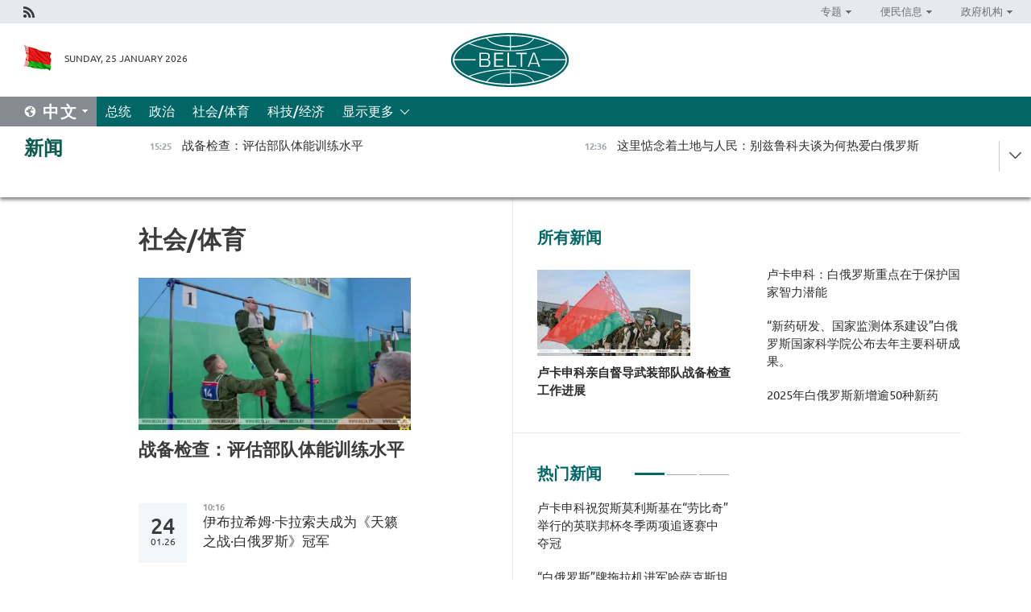

--- FILE ---
content_type: text/html; charset=UTF-8
request_url: https://chn.belta.by/society/page/4/?day=03&month=06&year=24
body_size: 10397
content:
    
    	<!DOCTYPE HTML>
	<html lang="zh-ZH" >
	<head  prefix="article: https://ogp.me/ns/article#">
		<title>社会/体育  4</title>
		<meta http-equiv="Content-Type" content="text/html; charset=utf-8">
                <meta name="viewport" content="width=device-width">
		<link rel="stylesheet" href="/styles/general_styles.css" type="text/css">
                                <link rel="stylesheet" href="/styles/styles2.css?1769344303" type="text/css">
                                <link rel="stylesheet" href="/styles/styles.css?1769344303" type="text/css">
                <link rel="stylesheet" href="/styles/tr_styles.css" type="text/css">
                            <link rel="icon" href="/desimages/fav.png" type="image/png">
		<meta name="keywords" content="">
		<meta name="description" content="  4">
                
                 <link rel = "canonical" href="https://chn.belta.by/society/page/4/">
                
	    		                
                        <!-- Yandex.Metrika informer -->
<a href="https://metrika.yandex.by/stat/?id=15029098&amp;from=informer"
target="_blank" rel="nofollow"><img src="https://informer.yandex.ru/informer/15029098/1_1_FFFFFFFF_EFEFEFFF_0_pageviews"
style="width:80px; height:15px; border:0; display:none" alt="Яндекс.Метрика" title="Яндекс.Метрика: данные за сегодня (просмотры)" class="ym-advanced-informer" data-cid="15029098" data-lang="ru" /></a>
<!-- /Yandex.Metrika informer -->

<!-- Yandex.Metrika counter -->
<script type="text/javascript" >
   (function(m,e,t,r,i,k,a){m[i]=m[i]||function(){(m[i].a=m[i].a||[]).push(arguments)};
   m[i].l=1*new Date();
   for (var j = 0; j < document.scripts.length; j++) {if (document.scripts[j].src === r) { return; }}
   k=e.createElement(t),a=e.getElementsByTagName(t)[0],k.async=1,k.src=r,a.parentNode.insertBefore(k,a)})
   (window, document, "script", "https://mc.yandex.ru/metrika/tag.js", "ym");

   ym(15029098, "init", {
        clickmap:true,
        trackLinks:true,
        accurateTrackBounce:true,
        webvisor:true
   });
</script>
<noscript><div><img src="https://mc.yandex.ru/watch/15029098" style="position:absolute; left:-9999px;" alt="" /></div></noscript>
<!-- /Yandex.Metrika counter -->

            
                        <meta name="google-site-verification" content="Dd8uWU7VCf77OeeHXR5DHMQmZ-7j6FLk_JRDg71UqnQ" />

            
        

                                                                	</head>
	
	<body>

                
        <a id="top"></a>

    <div class="all   ">
        <div class="ban_main_top">
            
        </div>
        <div class="top_line">
	                <div class="social_icons">
                                          <a href="/rss" title="Rss"  target ="_self" onmouseover="this.children[0].src='https://chn.belta.by/images/storage/banners/000015_e75332d9759a535dbd02582b38240ace_work.jpg'" onmouseout="this.children[0].src='https://chn.belta.by/images/storage/banners/000015_06c67faab12793f011de90a38aef8cf1_work.jpg'">
                    <img src="https://chn.belta.by/images/storage/banners/000015_06c67faab12793f011de90a38aef8cf1_work.jpg" alt="Rss" title="Rss" />
                </a>
                        </div>
    
	        <script>
        var scroll_items = Array();
    </script>
<div class="projects_menu">
	
                    <div class="projects_menu_item projects_menu_drop" id="pr_el_112"><a   href="https://chn.belta.by/"  title="专题" >
            <span>专题</span>    </a>
                    <script>
                var scroll_pr_m = "pr_m_112";
                scroll_items[scroll_items.length] = "pr_m_112";
            </script>
          <div class="projects_menu_s" id="pr_m_112">  
           	
                <div class="pr_menu_s_item">
                                                                                                                        <a target="_blank"   href="http://atom.belta.by/en" title="白罗斯核能" >白罗斯核能</a>
                        
                                    </div>
            	
                <div class="pr_menu_s_item">
                                                                                                                        <a target="_blank"   href="http://minsk950.belta.by/hisen" title="明斯克和明斯克人" >明斯克和明斯克人</a>
                        
                                    </div>
                       </div> 
            </div>
	
                    <div class="projects_menu_item projects_menu_drop" id="pr_el_108"><a   href="https://chn.belta.by/"  title="便民信息" >
            <span>便民信息</span>    </a>
                    <script>
                var scroll_pr_m = "pr_m_108";
                scroll_items[scroll_items.length] = "pr_m_108";
            </script>
          <div class="projects_menu_s" id="pr_m_108">  
           	
                <div class="pr_menu_s_item">
                                                                                                                        <a target="_blank"   href="http://www.belarus.by/cn/travel/weather" title="天气" >天气</a>
                        
                                    </div>
            	
                <div class="pr_menu_s_item">
                                                                                                                        <a target="_blank"   href="http://www.belarus.by/cn/travel/exchange-rates" title="汇率" >汇率</a>
                        
                                    </div>
            	
                <div class="pr_menu_s_item">
                                                                                                                        <a target="_blank"   href="http://www.belarus.by/cn" title="白罗斯共和国官网：belarus.by" >白罗斯共和国官网：belarus.by</a>
                        
                                    </div>
                       </div> 
            </div>
	
                    <div class="projects_menu_item projects_menu_drop" id="pr_el_115"><a   href="https://chn.belta.by/"  title="政府机构" >
            <span>政府机构</span>    </a>
                    <script>
                var scroll_pr_m = "pr_m_115";
                scroll_items[scroll_items.length] = "pr_m_115";
            </script>
          <div class="projects_menu_s" id="pr_m_115">  
           	
                <div class="pr_menu_s_item">
                                                                                                                        <a target="_blank"   href="http://president.gov.by/en/" title="白罗斯共和国总统" >白罗斯共和国总统</a>
                        
                                    </div>
            	
                <div class="pr_menu_s_item">
                                                                                                                        <a target="_blank"   href="http://www.government.by/en/" title="白罗斯共和国政府" >白罗斯共和国政府</a>
                        
                                    </div>
            	
                <div class="pr_menu_s_item">
                                                                                                                        <a target="_blank"   href="https://chn.belta.by/parlament/" title="白罗斯共和国议会">白罗斯共和国议会</a>
                        
                                    </div>
            	
                <div class="pr_menu_s_item">
                                                                                                                        <a target="_blank"   href="https://chn.belta.by/sudebnaya_sistema/" title="白罗斯共和国司法体系">白罗斯共和国司法体系</a>
                        
                                    </div>
            	
                <div class="pr_menu_s_item">
                                                                                                                        <a target="_blank"   href="https://chn.belta.by/constitutsia_rb/" title="白罗斯共和国宪法">白罗斯共和国宪法</a>
                        
                                    </div>
            	
                <div class="pr_menu_s_item">
                                                                                                                        <a target="_blank"   href="https://chn.belta.by/gosudarstvennie_simvoli_rb/" title="白罗斯共和国国家标志">白罗斯共和国国家标志</a>
                        
                                    </div>
            	
                <div class="pr_menu_s_item">
                                                                                                                        <a target="_blank"   href="https://chn.belta.by/vibory_v_belarusi/" title="白罗斯共和国选举">白罗斯共和国选举</a>
                        
                                    </div>
                       </div> 
            </div>
</div>

     
        </div>
        <div class="header">
            <div class="header_date">
                                            <a class="header_flag" href="/" title="Flag"  target ="_self">
                <img 
                    src="https://chn.belta.by/images/storage/banners/000206_d416350b71fba1fae9fb6eac60bf21cd_work.jpg" 
                    alt="Flag" 
                    title="Flag" 
                                    />
            </a>
            
                Sunday, 25 January 2026
            </div>
	            	        <div class="logo">
            
                                                                    <a href="/" title="BelTA"  target ="_self">
                            <span class="logo_img"><img src="https://chn.belta.by/images/storage/banners/000016_f0602e1e11bcb5718b09f6ac9e6b0c2d_work.jpg" alt="BelTA" title="BelTA" /></span>
                                                    </a>
                                                        </div>
    
            <div class="weather_currency">
                <div class="weather_currency_inner">
                
	 	
                </div>
	    
            </div>
        </div>
    <div class="menu_line" >

	    <div class="main_langs" id="main_langs">
            <div class="main_langs_inner" id="main_langs_inner">
	
                                    <div class="main_lang_item" ><a target="_blank"   href="https://belta.by" title="Рус" >Рус</a></div>
        	
                                    <div class="main_lang_item" ><a target="_blank"   href="https://blr.belta.by" title="Бел" >Бел</a></div>
        	
                                    <div class="main_lang_item" ><a target="_blank"   href="https://eng.belta.by/" title="Eng" >Eng</a></div>
        	
                                    <div class="main_lang_item" ><a target="_blank"   href="https://deu.belta.by/" title="Deu" >Deu</a></div>
        	
                                    <div class="main_lang_item" ><a target="_blank"   href="https://esp.belta.by" title="Esp" >Esp</a></div>
        	
                                                    	
                                    <div class="main_lang_item" ><a target="_blank"   href="https://pol.belta.by" title="Pl" >Pl</a></div>
        </div>
<div class="main_lang_item main_lang_selected" ><a   href="https://chn.belta.by/" title="中文">中文</a></div>
</div>
		

	       <div class="h_menu_fp" id="h_menu_fp" >
    <div class="h_menu_title" id="h_menu_title">
                菜单
    </div>
            <div class="h_menu_s" id="h_menu_s"></div>
        <div class="menu_more">
            <div class="menu_more_title" id="h_menu_more" >显示更多 </div>
                    <div id="h_menu" class="h_menu">
                <div class="content_all_margin">
	                        <div class="menu_els" id="h_menu_line_1">
                                                            <div class="menu_item " id="h_menu_item_1_1">
                            <a   href="https://chn.belta.by/president/" title="总统">总统</a>
                        </div>
                                                                                <div class="menu_item " id="h_menu_item_1_2">
                            <a   href="https://chn.belta.by/politics/" title="政治">政治</a>
                        </div>
                                                                                <div class="menu_item menu_item_selected" id="h_menu_item_1_3">
                            <a   href="https://chn.belta.by/society/" title="社会/体育">社会/体育</a>
                        </div>
                                                                                <div class="menu_item " id="h_menu_item_1_4">
                            <a   href="https://chn.belta.by/economics/" title="科技/经济">科技/经济</a>
                        </div>
                                                </div>
                                            <div class="menu_els" id="h_menu_line_2">
                                                            <div class="menu_item " id="h_menu_item_2_1">
                            <a   href="https://chn.belta.by/about_company/" title="白通社简介">白通社简介</a>
                        </div>
                                                                                <div class="menu_item " id="h_menu_item_2_2">
                            <a   href="https://chn.belta.by/products/" title="产品与服务">产品与服务</a>
                        </div>
                                                                                <div class="menu_item " id="h_menu_item_2_3">
                            <a   href="https://chn.belta.by/additionally/" title="联系方式">联系方式</a>
                        </div>
                                                                                <div class="menu_item " id="h_menu_item_2_4">
                            <a   href="https://chn.belta.by/copyright-zh/" title="白通社使用资料条件">白通社使用资料条件</a>
                        </div>
                                                                                <div class="menu_item " id="h_menu_item_2_5">
                            <a   href="https://chn.belta.by/partners/" title="伙伴机构">伙伴机构</a>
                        </div>
                                                                                <div class="menu_item " id="h_menu_item_2_6">
                            <a   href="https://chn.belta.by/reklama/" title="网站广告">网站广告</a>
                        </div>
                                                                                <div class="menu_item " id="h_menu_item_2_7">
                            <a   href="https://chn.belta.by/work-site/" title="网站反馈">网站反馈</a>
                        </div>
                                                </div>
                                                                                        </div>
       
    </div>
                    </div>
           </div>            
	


	
    
    
	    
    </div>
    <div class="top_lenta_inner">
  <div class="top_lenta">
    <a href="/" title="回主页" class="tl_logo"></a>
    <div class="tl_title">
                    <a href="https://chn.belta.by/all_news" title="新闻">新闻</a>
            </div>
                            <div class="tl_inner" id="tl_inner">
        
        <div class="tl_item">
	        	            	        	                                                                        	                	                                <a  href="https://chn.belta.by/society/view/-40902-2026/"   title="
 战备检查：评估部队体能训练水平
 ">
                    <span class="tl_date">
                                                                                                <span>15:25</span>
                    </span>
                    <span class="tl_news">
 战备检查：评估部队体能训练水平
 </span>
                    <span class="tl_node">社会/体育</span>
                </a>
        </div>
        
        <div class="tl_item">
	        	            	        	                                                                        	                	                                <a  href="https://chn.belta.by/society/view/-40901-2026/"   title="
 这里惦念着土地与人民：别兹鲁科夫谈为何热爱白俄罗斯
 ">
                    <span class="tl_date">
                                                                                                <span>12:36</span>
                    </span>
                    <span class="tl_news">
 这里惦念着土地与人民：别兹鲁科夫谈为何热爱白俄罗斯
 </span>
                    <span class="tl_node">社会/体育</span>
                </a>
        </div>
        
        <div class="tl_item">
	        	            	        	                                                                        	                	                                <a  href="https://chn.belta.by/society/view/-40899-2026/"   title="
 国家海关委员会：立陶宛方面至今仍未正常处理边境卡车通关
 ">
                    <span class="tl_date">
                                                                                                <span>11:46</span>
                    </span>
                    <span class="tl_news">
 国家海关委员会：立陶宛方面至今仍未正常处理边境卡车通关
 </span>
                    <span class="tl_node">社会/体育</span>
                </a>
        </div>
        
        <div class="tl_item">
	        	            	        	                                                                        	                	                                <a  href="https://chn.belta.by/society/view/202550-40900-2026/"   title="
 2025年白俄罗斯新增逾50种新药
 ">
                    <span class="tl_date">
                                                                                                <span>11:15</span>
                    </span>
                    <span class="tl_news">
 2025年白俄罗斯新增逾50种新药
 </span>
                    <span class="tl_node">社会/体育</span>
                </a>
        </div>
        
        <div class="tl_item">
	        	            	        	                                                                        	                	                                <a  href="https://chn.belta.by/society/view/-40898-2026/"   title="
 为何邀请白俄罗斯加入和平理事会？专家谈明斯克在国际舞台上的威望
 ">
                    <span class="tl_date">
                                                                                                <span>10:41</span>
                    </span>
                    <span class="tl_news">
 为何邀请白俄罗斯加入和平理事会？专家谈明斯克在国际舞台上的威望
 </span>
                    <span class="tl_node">社会/体育</span>
                </a>
        </div>
        
        <div class="tl_item">
	        	            	        	                                                                        	                	                                <a  href="https://chn.belta.by/society/view/-40897-2026/"   title="
 白俄罗斯与古巴规划深化工业领域合作步骤
 ">
                    <span class="tl_date">
                                                                                                <span>10:26</span>
                    </span>
                    <span class="tl_news">
 白俄罗斯与古巴规划深化工业领域合作步骤
 </span>
                    <span class="tl_node">社会/体育</span>
                </a>
        </div>
        
        <div class="tl_item">
	        	            	        	                                                                        	                	                                <a  href="https://chn.belta.by/society/view/2025-40896-2026/"   title="
 与实体部门合作及进口替代：2025年对白俄罗斯科学意味着什么
 ">
                    <span class="tl_date">
                                                                                                <span>10:11</span>
                    </span>
                    <span class="tl_news">
 与实体部门合作及进口替代：2025年对白俄罗斯科学意味着什么
 </span>
                    <span class="tl_node">社会/体育</span>
                </a>
        </div>
        
        <div class="tl_item">
	        	            	        	                                                                        	                	                                <a  href="https://chn.belta.by/society/view/-40895-2026/"   title="
 白俄罗斯医学科学发展重点：新药研发、实践应用与诊断技术
 ">
                    <span class="tl_date">
                                                                                                <span>09:55</span>
                    </span>
                    <span class="tl_news">
 白俄罗斯医学科学发展重点：新药研发、实践应用与诊断技术
 </span>
                    <span class="tl_node">社会/体育</span>
                </a>
        </div>
        
        <div class="tl_item">
	        	            	        	                                                                        	                	                                <a  href="https://chn.belta.by/president/view/-40894-2026/"   title="
 卢卡申科祝贺斯莫利斯基在“劳比奇”举行的英联邦杯冬季两项追逐赛中夺冠
 ">
                    <span class="tl_date">
                                                                                                <span>09:40</span>
                    </span>
                    <span class="tl_news">
 卢卡申科祝贺斯莫利斯基在“劳比奇”举行的英联邦杯冬季两项追逐赛中夺冠
 </span>
                    <span class="tl_node">总统</span>
                </a>
        </div>
        
        <div class="tl_item">
	        	            	        	                                                                        	                	                                <a  href="https://chn.belta.by/president/view/-40893-2026/"   title="
 卢卡申科：白俄罗斯重点在于保护国家智力潜能
 ">
                    <span class="tl_date">
                                                                                                <span>09:26</span>
                    </span>
                    <span class="tl_news">
 卢卡申科：白俄罗斯重点在于保护国家智力潜能
 </span>
                    <span class="tl_node">总统</span>
                </a>
        </div>
        
        <div class="tl_item">
	        	            	        	                                                                        	                	                                <a  href="https://chn.belta.by/society/view/-40892-2026/"   title="
 军事分析人士：特朗普明白若不通过明斯克就无法解决乌克兰问题
 ">
                    <span class="tl_date">
                                                                                                <span>09:11</span>
                    </span>
                    <span class="tl_news">
 军事分析人士：特朗普明白若不通过明斯克就无法解决乌克兰问题
 </span>
                    <span class="tl_node">社会/体育</span>
                </a>
        </div>
        
        <div class="tl_item">
	        	            	            	            	        	                            <div class="lenta_date_box">
                    <div class="lenta_date">
                   	               24.01.26
	                              <div class="line"></div>
                    </div>
                    </div>
	                                                                        	                	                                <a  href="https://chn.belta.by/society/view/-40887-2026/"   title=" “这正成为趋势和健康时尚”戈梅利州超四分之一居民参与体育锻炼 ">
                    <span class="tl_date">
                                                                                                <span>18:22</span>
                    </span>
                    <span class="tl_news"> “这正成为趋势和健康时尚”戈梅利州超四分之一居民参与体育锻炼 </span>
                    <span class="tl_node">社会/体育</span>
                </a>
        </div>
        
        <div class="tl_item">
	        	            	        	                                                                        	                	                                <a  href="https://chn.belta.by/society/view/125-40885-2026/"   title=" 白俄罗斯1月25日预计将出现道路结冰与阵风天气 ">
                    <span class="tl_date">
                                                                                                <span>18:12</span>
                    </span>
                    <span class="tl_news"> 白俄罗斯1月25日预计将出现道路结冰与阵风天气 </span>
                    <span class="tl_node">社会/体育</span>
                </a>
        </div>
        
        <div class="tl_item">
	        	            	        	                                                                        	                	                                <a  href="https://chn.belta.by/society/view/-40883-2026/"   title=" 太阳活动发生大型双爆发事件 ">
                    <span class="tl_date">
                                                                                                <span>17:22</span>
                    </span>
                    <span class="tl_news"> 太阳活动发生大型双爆发事件 </span>
                    <span class="tl_node">社会/体育</span>
                </a>
        </div>
        
        <div class="tl_item">
	        	            	        	                                                                        	                	                                <a  href="https://chn.belta.by/society/view/2025277-40881-2026/"   title="白俄罗斯2025年建筑承包工程投资达277亿白卢布">
                    <span class="tl_date">
                                                                                                <span>17:04</span>
                    </span>
                    <span class="tl_news">白俄罗斯2025年建筑承包工程投资达277亿白卢布</span>
                    <span class="tl_node">社会/体育</span>
                </a>
        </div>
        
        <div class="tl_item">
	        	            	        	                                                                        	                	                                <a  href="https://chn.belta.by/society/view/3500744-40879-2026/"   title=" 超过3500名工作人员和744台设备：白俄罗斯市政部门今日如何应对积雪清理？ ">
                    <span class="tl_date">
                                                                                                <span>16:16</span>
                    </span>
                    <span class="tl_news"> 超过3500名工作人员和744台设备：白俄罗斯市政部门今日如何应对积雪清理？ </span>
                    <span class="tl_node">社会/体育</span>
                </a>
        </div>
        
        <div class="tl_item">
	        	            	        	                                                                        	                	                                <a  href="https://chn.belta.by/politics/view/40-40880-2026/"   title=" 白俄罗斯邀请联合国秘书长特别代表参加切尔诺贝利灾难40周年纪念活动 ">
                    <span class="tl_date">
                                                                                                <span>16:06</span>
                    </span>
                    <span class="tl_news"> 白俄罗斯邀请联合国秘书长特别代表参加切尔诺贝利灾难40周年纪念活动 </span>
                    <span class="tl_node">政治</span>
                </a>
        </div>
        
        <div class="tl_item">
	        	            	        	                                                                        	                	                                <a  href="https://chn.belta.by/society/view/-40891-2026/"   title=" 立陶宛“梅迪宁凯”检查站暂停货车通关手续 ">
                    <span class="tl_date">
                                                                                                <span>15:53</span>
                    </span>
                    <span class="tl_news"> 立陶宛“梅迪宁凯”检查站暂停货车通关手续 </span>
                    <span class="tl_node">社会/体育</span>
                </a>
        </div>
        
        <div class="tl_item">
	        	            	        	                                                                        	                	                                <a  href="https://chn.belta.by/economics/view/-40890-2026/"   title=" “白俄罗斯”牌拖拉机进军哈萨克斯坦市场，白俄罗斯代表团访问阿斯塔纳、科克舍套和科斯塔奈。 ">
                    <span class="tl_date">
                                                                                                <span>15:48</span>
                    </span>
                    <span class="tl_news"> “白俄罗斯”牌拖拉机进军哈萨克斯坦市场，白俄罗斯代表团访问阿斯塔纳、科克舍套和科斯塔奈。 </span>
                    <span class="tl_node">科技/经济</span>
                </a>
        </div>
        
        <div class="tl_item">
	        	            	        	                                                                        	                	                                <a  href="https://chn.belta.by/society/view/-40889-2026/"   title="“新药研发、国家监测体系建设”白俄罗斯国家科学院公布去年主要科研成果。">
                    <span class="tl_date">
                                                                                                <span>15:31</span>
                    </span>
                    <span class="tl_news">“新药研发、国家监测体系建设”白俄罗斯国家科学院公布去年主要科研成果。</span>
                    <span class="tl_node">社会/体育</span>
                </a>
        </div>
        
        <div class="tl_item">
	        	            	        	                                                                        	                	                                <a  href="https://chn.belta.by/society/view/-40888-2026/"   title="  军事分析家：特朗普明白，没有明斯克，就无法解决乌克兰问题。 ">
                    <span class="tl_date">
                                                                                                <span>15:26</span>
                    </span>
                    <span class="tl_news">  军事分析家：特朗普明白，没有明斯克，就无法解决乌克兰问题。 </span>
                    <span class="tl_node">社会/体育</span>
                </a>
        </div>
        
        <div class="tl_item">
	        	            	        	                                                                        	                	                                <a  href="https://chn.belta.by/society/view/-40878-2026/"   title=" 阿联酋“乌克兰问题”第二日将以闭门形式进行会谈 ">
                    <span class="tl_date">
                                                                                                <span>15:24</span>
                    </span>
                    <span class="tl_news"> 阿联酋“乌克兰问题”第二日将以闭门形式进行会谈 </span>
                    <span class="tl_node">社会/体育</span>
                </a>
        </div>
        
        <div class="tl_item">
	        	            	        	                                                                        	                	                                <a  href="https://chn.belta.by/society/view/-40875-2026/"   title=" 自说自话的达沃斯论坛真实情景 ">
                    <span class="tl_date">
                                                                                                <span>15:03</span>
                    </span>
                    <span class="tl_news"> 自说自话的达沃斯论坛真实情景 </span>
                    <span class="tl_node">社会/体育</span>
                </a>
        </div>
        
        <div class="tl_item">
	        	            	        	                                                                        	                	                                <a  href="https://chn.belta.by/society/view/-40873-2026/"   title=" 美国更新国防战略：核心内容解析 ">
                    <span class="tl_date">
                                                                                                <span>14:27</span>
                    </span>
                    <span class="tl_news"> 美国更新国防战略：核心内容解析 </span>
                    <span class="tl_node">社会/体育</span>
                </a>
        </div>
        
        <div class="tl_item">
	        	            	        	                                                                        	                	                                <a  href="https://chn.belta.by/society/view/-40886-2026/"   title=" “戈梅利滑雪道”成为全州健康生活新方式，滑雪爱好者齐聚起点。 ">
                    <span class="tl_date">
                                                                                                <span>14:14</span>
                    </span>
                    <span class="tl_news"> “戈梅利滑雪道”成为全州健康生活新方式，滑雪爱好者齐聚起点。 </span>
                    <span class="tl_node">社会/体育</span>
                </a>
        </div>
        
        <div class="tl_item">
	        	            	        	                                                                        	                	                                <a  href="https://chn.belta.by/society/view/3-40872-2026/"   title=" 一名白俄罗斯公民试图从波兰未经申报携带价值近3万白卢布瓷器非法入境">
                    <span class="tl_date">
                                                                                                <span>14:11</span>
                    </span>
                    <span class="tl_news"> 一名白俄罗斯公民试图从波兰未经申报携带价值近3万白卢布瓷器非法入境</span>
                    <span class="tl_node">社会/体育</span>
                </a>
        </div>
        
        <div class="tl_item">
	        	            	        	                                                                        	                	                                <a  href="https://chn.belta.by/president/view/-40884-2026/"   title=" 卢卡申科亲自督导武装部队战备检查工作进展 ">
                    <span class="tl_date">
                                                                                                <span>13:29</span>
                    </span>
                    <span class="tl_news"> 卢卡申科亲自督导武装部队战备检查工作进展 </span>
                    <span class="tl_node">总统</span>
                </a>
        </div>
        
        <div class="tl_item">
	        	            	        	                                                                        	                	                                <a  href="https://chn.belta.by/society/view/-40870-2026/"   title=" 明斯克十个路段启用移动测速设备 ">
                    <span class="tl_date">
                                                                                                <span>13:13</span>
                    </span>
                    <span class="tl_news"> 明斯克十个路段启用移动测速设备 </span>
                    <span class="tl_node">社会/体育</span>
                </a>
        </div>
        
        <div class="tl_item">
	        	            	        	                                                                        	                	                                <a  href="https://chn.belta.by/society/view/-40874-2026/"   title=" 关税委员会获授权签发电动汽车进口优惠文件 ">
                    <span class="tl_date">
                                                                                                <span>13:10</span>
                    </span>
                    <span class="tl_news"> 关税委员会获授权签发电动汽车进口优惠文件 </span>
                    <span class="tl_node">社会/体育</span>
                </a>
        </div>
        
        <div class="tl_item">
	        	            	        	                                                                        	                	                                <a  href="https://chn.belta.by/society/view/-40882-2026/"   title=" 索拉在主场共同杯赛段夺得追逐赛银牌 ">
                    <span class="tl_date">
                                                                                                <span>13:03</span>
                    </span>
                    <span class="tl_news"> 索拉在主场共同杯赛段夺得追逐赛银牌 </span>
                    <span class="tl_node">社会/体育</span>
                </a>
        </div>
        <a class="all_news" href="https://chn.belta.by/all_news" title="全部新闻">全部新闻</a> 
    </div>
    <div class="tl_arrow" title="" id="tl_arrow"></div>
    <a class="all_news main_left_col" href="https://chn.belta.by/all_news" title="全部新闻">全部新闻</a> 
  </div>
    
</div>    <div class="main">
      <div class="content">  
          <div class="content_margin">       
        	    
						    <div class="content_margin">    
	<h1 class="upper">社会/体育</h1>
	    <div class="main_in_rubric">
                                                                <a href="https://chn.belta.by/society/view/-40902-2026/"  title="
 战备检查：评估部队体能训练水平
 " class="news_with_rubric_img">
                <img src="https://chn.belta.by/images/storage/news/with_archive/2026/000022_1769344054_40902_big.png" alt="" title=""/>
            </a>
                <a href="https://chn.belta.by/society/view/-40902-2026/"  title="
 战备检查：评估部队体能训练水平
 " class="main_news1_title">
            
 战备检查：评估部队体能训练水平
 
        </a>
            </div>

    <div >
	    </div>
    </div>    
	<div class="content_margin" id="inner">    
	                  	           	     
                       
                                                                                          <div class="new_date">
                    <div class="day">24</div><div class="month_year"><span>.</span>01.26</div>
                </div>
                           <div class="news_item">
               <div class="date">10:16</div>
		<a href="/society/view/-40866-2026/"  title="伊布拉希姆·卡拉索夫成为《天籁之战·白俄罗斯》冠军" class="rubric_item_title">
			伊布拉希姆·卡拉索夫成为《天籁之战·白俄罗斯》冠军
		</a>
    
        </div>
                  	           	     
                       
                                         <div class="news_item">
               <div class="date">10:11</div>
		<a href="/society/view/-40865-2026/"  title="   白俄罗斯今日天气如何     ：    降温和降雪  " class="rubric_item_title">
			   白俄罗斯今日天气如何     ：    降温和降雪  
		</a>
    
        </div>
                  	           	     
                       
                                         <div class="news_item">
               <div class="date">09:07</div>
		<a href="/society/view/51-40864-2026/"  title="土耳其西部发生5.1级地震" class="rubric_item_title">
			土耳其西部发生5.1级地震
		</a>
    
        </div>
                  	           	     
                       
                                         <div class="news_item">
               <div class="date">09:02</div>
		<a href="/society/view/8000-40863-2026/"  title="媒体：美国和欧盟计划筹集8000亿美元用于支持乌克兰" class="rubric_item_title">
			媒体：美国和欧盟计划筹集8000亿美元用于支持乌克兰
		</a>
    
        </div>
                  	           	     
                       
                                                                                          <div class="new_date">
                    <div class="day">23</div><div class="month_year"><span>.</span>01.26</div>
                </div>
                           <div class="news_item">
               <div class="date">19:44</div>
		<a href="/society/view/-40862-2026/"  title="  乌克兰、俄罗斯及美国代表团谈判在阿布扎比启动  " class="rubric_item_title">
			  乌克兰、俄罗斯及美国代表团谈判在阿布扎比启动  
		</a>
    
        </div>
                  	           	     
                       
                                         <div class="news_item">
               <div class="date">19:36</div>
		<a href="/society/view/-40861-2026/"  title="  关税委员会获授权签发电动汽车进口优惠文件  " class="rubric_item_title">
			  关税委员会获授权签发电动汽车进口优惠文件  
		</a>
    
        </div>
                  	           	     
                       
                                         <div class="news_item">
               <div class="date">18:04</div>
		<a href="/society/view/3100-40858-2026/"  title="  伊朗外长：国内骚乱已致    3100    多人死亡  " class="rubric_item_title">
			  伊朗外长：国内骚乱已致    3100    多人死亡  
		</a>
    
        </div>
                  	           	     
                       
                                         <div class="news_item">
               <div class="date">17:54</div>
		<a href="/society/view/-40860-2026/"  title=" “  资助、创新、融合与合作”教育部长谈大学科学发展  " class="rubric_item_title">
			 “  资助、创新、融合与合作”教育部长谈大学科学发展  
		</a>
    
        </div>
                  	           	     
                       
                                         <div class="news_item">
               <div class="date">17:46</div>
		<a href="/society/view/-40859-2026/"  title="  佩斯科夫表示，他没有关于俄罗斯、美国和乌克兰之间可能举行非正式会晤的信息。  " class="rubric_item_title">
			  佩斯科夫表示，他没有关于俄罗斯、美国和乌克兰之间可能举行非正式会晤的信息。  
		</a>
    
        </div>
                  	           	     
                       
                                         <div class="news_item">
               <div class="date">17:33</div>
		<a href="/society/view/-40857-2026/"  title="  “以她们的名字命名”：白俄罗斯“妇女年”大学生劳动队将冠以卫国战争女英雄之名      
       " class="rubric_item_title">
			  “以她们的名字命名”：白俄罗斯“妇女年”大学生劳动队将冠以卫国战争女英雄之名      
       
		</a>
    
        </div>
 
        
				        	<div class="pages pages_shift" id="pages">
               <div class="pages_inner">
				                    <a href="/society/page/3/?day=23&month=01&year=26" title="Previous" class="p_prev" >Previous</a>
						                    <a href="/society/page/1/?day=23&month=01&year=26" title="1" class="page_item " >1</a>
		                    <a href="/society/page/2/?day=23&month=01&year=26" title="2" class="page_item " >2</a>
		                    <a href="/society/page/3/?day=23&month=01&year=26" title="3" class="page_item " >3</a>
		                    <a href="/society/page/4/?day=23&month=01&year=26" title="4" class="page_item page_item_selected" >4</a>
		                    <a href="/society/page/5/?day=23&month=01&year=26" title="5" class="page_item " >5</a>
		                    <a href="/society/page/6/?day=23&month=01&year=26" title="6" class="page_item " >6</a>
		                    <a href="/society/page/7/?day=23&month=01&year=26" title="7" class="page_item " >7</a>
		                    <a href="/society/page/8/?day=23&month=01&year=26" title="8" class="page_item " >8</a>
		                    <a href="/society/page/9/?day=23&month=01&year=26" title="9" class="page_item " >9</a>
		                    <a href="/society/page/10/?day=23&month=01&year=26" title="10" class="page_item " >10</a>
			
					<a href="/society/page/11/?day=23&month=01&year=26" title="" class="p_next_block" >[11..21]</a>
		                			<a href="/society/page/5/?day=23&month=01&year=26" title="下一页" class="p_next" >下一页</a>
		            </div>
    </div>        </div>

          </div>
      </div>
      		      		                <!--noindex-->
  <div class="main_news_inner">
	<div class="block_title">所有新闻</div>
    <div class="mni_col">    
            <div class="rc_item rc_item_main">                                                                	                	                                                    <a href="https://chn.belta.by/president/view/-40884-2026/" title=" 卢卡申科亲自督导武装部队战备检查工作进展 " >
                        <img src="https://chn.belta.by/images/storage/news/with_archive/2026/000019_1769250862_40884_small.jpg" alt="" title=""/>
                    </a>
                               
                <a href="https://chn.belta.by/president/view/-40884-2026/" title=" 卢卡申科亲自督导武装部队战备检查工作进展 " class="last_news_title_main" > 卢卡申科亲自督导武装部队战备检查工作进展 
                     
                                    </a>
              </div>
        </div>
    
    


	    <div class="mni_col">
             <div class="rc_item">                                                                	                	                                               
                <a href="https://chn.belta.by/president/view/-40893-2026/" title="
 卢卡申科：白俄罗斯重点在于保护国家智力潜能
 "  >
 卢卡申科：白俄罗斯重点在于保护国家智力潜能
 
                     
                                    </a>
              </div>
             <div class="rc_item">                                                                	                	                                               
                <a href="https://chn.belta.by/society/view/-40889-2026/" title="“新药研发、国家监测体系建设”白俄罗斯国家科学院公布去年主要科研成果。"  >“新药研发、国家监测体系建设”白俄罗斯国家科学院公布去年主要科研成果。
                     
                                    </a>
              </div>
             <div class="rc_item">                                                                	                	                                               
                <a href="https://chn.belta.by/society/view/202550-40900-2026/" title="
 2025年白俄罗斯新增逾50种新药
 "  >
 2025年白俄罗斯新增逾50种新药
 
                     
                                    </a>
              </div>
        </div>

  </div>
    <!--/noindex-->
    
  <div class="adv_col">
    <div class="ban_inner_right">
        
    </div>
  </div>

  <div class="right_col">
  	  	<!--noindex-->
        <div class="top_news">
                
    <div class="block_title">
        热门新闻        <div class="topNewsSlider_dots" id="topNewsSlider_dots"></div>
    </div>
    	    <div class="topNewsSlider">
		                            <div class="tn_item">
		                		                		                		                			                			                			                <a href="https://chn.belta.by/president/view/-40894-2026/"    title="
 卢卡申科祝贺斯莫利斯基在“劳比奇”举行的英联邦杯冬季两项追逐赛中夺冠
 ">
		                            
 卢卡申科祝贺斯莫利斯基在“劳比奇”举行的英联邦杯冬季两项追逐赛中夺冠
 
		                             
		                            		                        </a>
                        </div>
		                            <div class="tn_item">
		                		                		                		                			                			                			                <a href="https://chn.belta.by/economics/view/-40890-2026/"    title=" “白俄罗斯”牌拖拉机进军哈萨克斯坦市场，白俄罗斯代表团访问阿斯塔纳、科克舍套和科斯塔奈。 ">
		                             “白俄罗斯”牌拖拉机进军哈萨克斯坦市场，白俄罗斯代表团访问阿斯塔纳、科克舍套和科斯塔奈。 
		                             
		                            		                        </a>
                        </div>
		                            <div class="tn_item">
		                		                		                		                			                			                			                <a href="https://chn.belta.by/president/view/-40855-2026/"    title="  卢卡申科祝贺阮富仲再次当选越共中央总书记  ">
		                              卢卡申科祝贺阮富仲再次当选越共中央总书记  
		                             
		                            		                        </a>
                        </div>
		                            <div class="tn_item">
		                		                		                		                			                			                			                <a href="https://chn.belta.by/society/view/-40874-2026/"    title=" 关税委员会获授权签发电动汽车进口优惠文件 ">
		                             关税委员会获授权签发电动汽车进口优惠文件 
		                             
		                            		                        </a>
                        </div>
		                            <div class="tn_item">
		                		                		                		                			                			                			                <a href="https://chn.belta.by/society/view/-40875-2026/"    title=" 自说自话的达沃斯论坛真实情景 ">
		                             自说自话的达沃斯论坛真实情景 
		                             
		                            		                        </a>
                        </div>
		                            <div class="tn_item">
		                		                		                		                			                			                			                <a href="https://chn.belta.by/society/view/-40891-2026/"    title=" 立陶宛“梅迪宁凯”检查站暂停货车通关手续 ">
		                             立陶宛“梅迪宁凯”检查站暂停货车通关手续 
		                             
		                            		                        </a>
                        </div>
		                            <div class="tn_item">
		                		                		                		                			                			                			                <a href="https://chn.belta.by/society/view/-40871-2026/"    title=" 交警部门提醒冬季安全行车规则 ">
		                             交警部门提醒冬季安全行车规则 
		                             
		                            		                        </a>
                        </div>
		                            <div class="tn_item">
		                		                		                		                			                			                			                <a href="https://chn.belta.by/society/view/-40851-2026/"    title="  乡村住房：白俄罗斯乡村住房建设方式可能发生哪些变化  ">
		                              乡村住房：白俄罗斯乡村住房建设方式可能发生哪些变化  
		                             
		                            		                        </a>
                        </div>
		                            <div class="tn_item">
		                		                		                		                			                			                			                <a href="https://chn.belta.by/economics/view/5160-40839-2026/"    title="  克利莫维奇区正在建设一座可饲养    5.1    万头猪的生猪育肥综合体，工程进度已近    60%    。  ">
		                              克利莫维奇区正在建设一座可饲养    5.1    万头猪的生猪育肥综合体，工程进度已近    60%    。  
		                             
		                            		                        </a>
                        </div>
		                            <div class="tn_item">
		                		                		                		                			                			                			                <a href="https://chn.belta.by/society/view/-40865-2026/"    title="   白俄罗斯今日天气如何     ：    降温和降雪  ">
		                               白俄罗斯今日天气如何     ：    降温和降雪  
		                             
		                            		                        </a>
                        </div>
		                            <div class="tn_item">
		                		                		                		                			                			                			                <a href="https://chn.belta.by/society/view/-40853-2026/"    title="  卡兰克维奇：我国前沿科研成果获国际社会认可  ">
		                              卡兰克维奇：我国前沿科研成果获国际社会认可  
		                             
		                            		                        </a>
                        </div>
		                            <div class="tn_item">
		                		                		                		                			                			                			                <a href="https://chn.belta.by/society/view/-40844-2026/"    title="  &quot;    感恩有粉丝，让这里氛围独特    &quot;    。联邦杯冬季两项赛段在    &quot;    劳比奇    &quot;    开幕  ">
		                              "    感恩有粉丝，让这里氛围独特    "    。联邦杯冬季两项赛段在    "    劳比奇    "    开幕  
		                             
		                            		                        </a>
                        </div>
		                            <div class="tn_item">
		                		                		                		                			                			                			                <a href="https://chn.belta.by/society/view/21-40846-2026/"    title="  白俄罗斯自    2    月    1    日起提高最低生活保障预算标准  ">
		                              白俄罗斯自    2    月    1    日起提高最低生活保障预算标准  
		                             
		                            		                        </a>
                        </div>
		                            <div class="tn_item">
		                		                		                		                			                			                			                <a href="https://chn.belta.by/politics/view/40-40880-2026/"    title=" 白俄罗斯邀请联合国秘书长特别代表参加切尔诺贝利灾难40周年纪念活动 ">
		                             白俄罗斯邀请联合国秘书长特别代表参加切尔诺贝利灾难40周年纪念活动 
		                             
		                            		                        </a>
                        </div>
		                            <div class="tn_item">
		                		                		                		                			                			                			                <a href="https://chn.belta.by/president/view/-40823-2026/"    title="   卢卡申科授予尤里  ·塞利维奥尔斯托夫副总理级对俄关系协调   ">
		                               卢卡申科授予尤里  ·塞利维奥尔斯托夫副总理级对俄关系协调   
		                             
		                            		                        </a>
                        </div>
		                </div>
    </div>

    
    <!--/noindex-->
            
    
      	
  	
    
  </div>        <div class="clear"></div>
    </div>
    				        	        <div class="logo_f">
            
                    <div class="logo_line"></div>
            <div class="logo_f_item">
                                        <a href="/" title="BelTA"  target ="_self">
                            <img src="https://chn.belta.by/images/storage/banners/000203_b4e79204c8350f71db0058db7b392663_work.jpg" alt="BelTA" title="BelTA" />
                        </a>
                            </div>
            <div class="logo_line"></div>
            </div>
    
		    <div class="menu_f">
        <div class="menu_f_item">
                                                                                                    <a   href="https://chn.belta.by/republic-ch/" title="白罗斯共和国">白罗斯共和国</a>
                                
                        	                    <div class="menu_f_second">
    	
                                                                                <a   href="http://www.belarus.by/cn/government" title="国家结构" >国家结构</a>
                
                	
                                                                                <a   href="http://www.belarus.by/cn/government/president" title="白罗斯共和国总统" >白罗斯共和国总统</a>
                
                	
                                                                                <a   href="http://www.belarus.by/cn/about-belarus/history" title="历史" >历史</a>
                
                	
                                                                                <a   href="http://www.belarus.by/cn/travel/belarus-life" title="旅游" >旅游</a>
                
                	
                                                                                <a   href="http://www.belarus.by/cn/about-belarus/culture" title="文化" >文化</a>
                
                	
                                                                                <a   href="http://www.belarus.by/cn/about-belarus/sport" title="体育" >体育</a>
                
                </div>                    </div>
        <div class="menu_f_item">
                                                                                                    <a   href="https://chn.belta.by/our-companyn/" title="白罗斯国家通讯社">白罗斯国家通讯社</a>
                                
                        	                    <div class="menu_f_second">
    	
                                                                                <a   href="https://chn.belta.by/about_company/" title="白通社简介">白通社简介</a>
                
                	
                                                                                <a   href="https://chn.belta.by/products/" title="产品与服务">产品与服务</a>
                
                	
                                                                                <a   href="https://chn.belta.by/additionally/" title="联系方式">联系方式</a>
                
                	
                                                                                <a   href="https://chn.belta.by/partners/" title="伙伴机构">伙伴机构</a>
                
                	
                                                                                <a   href="https://chn.belta.by/reklama/" title="网站广告">网站广告</a>
                
                	
                                                                                <a   href="https://chn.belta.by/work-site/" title="网站反馈">网站反馈</a>
                
                </div>                    </div>
    
    </div>

		 
		    <div class="social_footer">
	                              <a href="/rss" title="RSS"  target ="_blank" onmouseover="this.children[0].src='https://chn.belta.by/images/storage/banners/000200_9f2755e23ada85c96662224df8feba16_work.jpg'" onmouseout="this.children[0].src='https://chn.belta.by/images/storage/banners/000200_e6643cacd6a5dd1286f691bb59ac4509_work.jpg'">
                    <img src="https://chn.belta.by/images/storage/banners/000200_e6643cacd6a5dd1286f691bb59ac4509_work.jpg" alt="RSS" title="RSS" />
                </a>
                    </div>

                <img class="img_alt" src="/desimages/alt.png" title="" alt="">
    	<div class="copyright"><span lang="zh-CN">白通社 
版权所有</span>: Copyright ©Belarusian Telegraph Agency,
1999-2025. All rights reserved. 
<p></p> <!--<p><br />必须有指向资料来源的超链接。<a href="http://chn.belta.by/copyright-zh">使用资料条件</a></p>--></div>
        <div class="footer_counters">
                                <SCRIPT type=text/javascript>
  var _gaq = _gaq || [];
  _gaq.push(['_setAccount', 'UA-6185078-12'],
['_trackPageview'],
['n._setAccount', 'UA-6185078-2'],
['n._setDomainName', 'belta.by'],
['n._addOrganic', 'nova.rambler.ru', 'query'],
['n._addOrganic', 'go.mail.ru', 'q'],
['n._addOrganic', 'nigma.ru', 's'],
['n._addOrganic', 'webalta.ru', 'q'],
['n._addOrganic', 'aport.ru', 'r'],
['n._addOrganic', 'poisk.ru', 'text'],
['n._addOrganic', 'quintura.ru', 'request'],
['n._addOrganic', 'search.qip.ru', 'query'],
['n._addOrganic', 'images.yandex.ru', 'q', true],
['n._addOrganic', 'blogs.yandex.ru', 'text', true],
['n._trackPageview']);
  (function() {
    var ga = document.createElement('script'); ga.type = 'text/javascript'; ga.async 

= true;
    ga.src = ('https:' == document.location.protocol ? 'https://ssl' : 'http://www') + 

'.google-analytics.com/ga.js';
    var s = document.getElementsByTagName('script')[0]; 

s.parentNode.insertBefore(ga, s);
  })();
</SCRIPT>

            
                
                
        

        </div>
    </div>
    
    <script src="/jscript/jquery/jquery-2.0.2.min.js"></script>

    <script src="/jscript/scripts.js"></script>

    <script src="/jscript/jquery/jquery.mCustomScrollbar.concat.min.js"></script>
    
        <script src="/jscript/scripts2.js"></script>
     
    
        
    
            <script src="/jscript/jquery/slick.min.js"></script>
    
    
        
        
        
        
        
    
        
    
    
    
        
    <script>
    $(document).ready(function() {
      
    var player_contaner = document.getElementById('videoplayer');
    if(player_contaner){
        
        
     
            
               function startVideo(){
                    
                }
                
var count_error = 0;
                function onError(){
                   console.log("video error");
                    count_error +=1;
                    if (count_error<=10){
                        setTimeout(startVideo, 10000);
                                        }
                } 
                document.getElementById("videoplayer").addEventListener("player_error",onError,false);
        
    }
     
    }); 
    </script> 
    
    <script>
    $(document).ready(function() {
     
     

    
        $('#city_hidden').mCustomScrollbar({
            theme:"minimal-dark"
        });
        $('#city_hiddenIn').mCustomScrollbar({
            theme:"minimal-dark"
        });
    

    
            $(".topNewsSlider").slick({
            rows: 5,
            slidesToShow: 1,
            slidesToScroll: 1,
            arrows: false,
            appendDots: "#topNewsSlider_dots",
            dots: true,
            autoplay:true,
            autoplaySpeed: 10000,
            pauseOnFocus:true,
            pauseOnDotsHover:true,
                    });
         

            $("#tl_arrow").click(function() {
            if ($("#tl_inner").hasClass("tl_inner")){
                $("#tl_inner").removeClass("tl_inner").addClass("tl_inner_all");
                $("#tl_arrow").addClass("tl_arrow_close");
                $(".lenta_date_past").addClass("date_past_hide");
            }
            else if($("#tl_inner").hasClass("tl_inner_all")){
                $("#tl_inner").removeClass("tl_inner_all").addClass("tl_inner");
                $("#tl_arrow").removeClass("tl_arrow_close");
                $(".lenta_date_past").removeClass("date_past_hide");
            }
        });
                      
    
          

                  
    
         
    
                        
                        
       
          
    if (typeof scroll_pr_m !== "undefined") {
        $("#"+scroll_pr_m).mCustomScrollbar({
            theme:"minimal-dark"
        });
    }
                    
    if (typeof scroll_items !== "undefined") {
        if (scroll_items.length) {
            for (var i=0; i<scroll_items.length;i++) {
                $("#"+scroll_items[i]).mCustomScrollbar({
                    theme:"minimal-dark"
                });
            }
        }
    }            

            create_menu("h_menu");
        

    prepare_fix();    
         
    
    
    function get_items_hover() {
        var res_hover = [];
        var items_div = document.querySelectorAll("div");
        for (var i=0; i<items_div.length-1; i++) {
            var item_pseudo_1 = window.getComputedStyle(items_div[i], ":hover");
            var item_pseudo_2 = window.getComputedStyle(items_div[i+1]);
            if (item_pseudo_1.display == "block" && item_pseudo_2.display == "none"){ 
                res_hover[res_hover.length] = {el:$(items_div[i]), drop_el:$(items_div[i+1])};
            }
        }
        //console.log("res_hover "+res_hover);       
        return res_hover;
    }

    window.onload = function() {
        var items_hover = get_items_hover();
        //prepare_js_hover(items_hover);
    }
    

            
    
    });      
    </script>
    
    <script>
    $(window).load(function() {
                    lenta_height();
            $("#tl_inner").mCustomScrollbar({
                theme:"minimal-dark",
                setHeight: '100%'
            });
            });
    </script>

    <script>
                    lenta_height();
            </script>
    
    <script src="/jscript/jquery/jquery.scrollUp.min.js"></script>
    

    
</body>
</html>